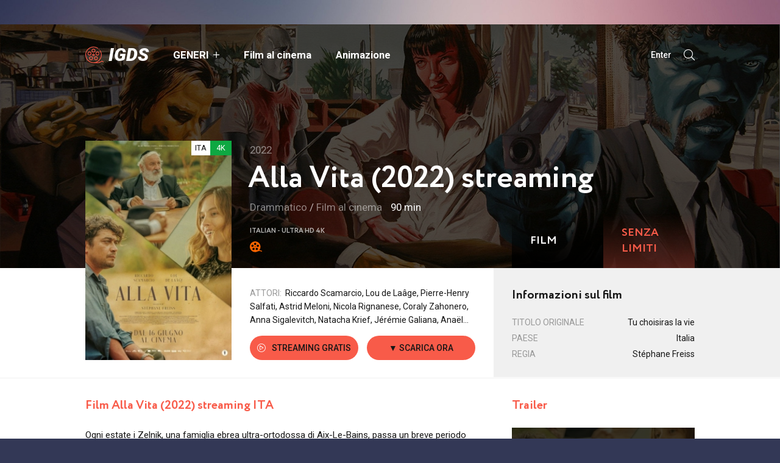

--- FILE ---
content_type: text/html; charset=utf-8
request_url: https://igds.onl/592-alla-vita-2022.html
body_size: 8129
content:
<!DOCTYPE html>
<html lang="it">
<head>
	<meta charset="utf-8">
<title>Alla Vita streaming ITA 2022 in Alta definizione - IGDS</title>
<meta name="description" content="Alla Vita in streaming in AltaDefinizione in italiana o SubITA su IlGenioDelloStreaming. Guarda Alla Vita 2022 streaming ITA in HD 720p, Full HD 1080p, ULTRAHD 4K senza limiti. Film scarica Gratis.">
<meta name="keywords" content="Alla Vita streaming, Alla Vita streaming ITA, Alla Vita 2022 streaming">
<meta name="generator" content="DataLife Engine (http://dle-news.ru)">
<meta property="og:site_name" content="IGDS il nuovo indirizzo del  IlGenioDelloStreaming 2025 - Film streaming ITA">
<meta property="og:type" content="article">
<meta property="og:title" content="Alla Vita (2022)">
<meta property="og:url" content="https://igds.onl/592-alla-vita-2022.html">
<meta property="og:image" content="https://igds.onl/uploads/posts/2022-05/62033.jpg">
<meta property="og:description" content="Ogni estate i Zelnik, una famiglia ebrea ultra-ortodossa di Aix-Le-Bains, passa un breve periodo nel Sud Italia, per raccogliere cedri, frutti che, secondo un'antica leggenda, Dio aveva sparso in questa regione. A ospitare la numerosa famiglia nella sua tenuta è Elio De Angelis, un gallerista che">
<link rel="search" type="application/opensearchdescription+xml" href="https://igds.onl/index.php?do=opensearch" title="IGDS il nuovo indirizzo del  IlGenioDelloStreaming 2025 - Film streaming ITA">
<link rel="canonical" href="https://igds.onl/592-alla-vita-2022.html">
<link rel="alternate" type="application/rss+xml" title="IGDS il nuovo indirizzo del  IlGenioDelloStreaming 2025 - Film streaming ITA" href="https://igds.onl/rss.xml">
    <meta name="msvalidate.01" content="A6AF61F62CD346933F28649C6FC58A58" />
    <meta name="google-site-verification" content="eQDe6K7sCC3f2QoDt6p1EmFA4uUhuoXfUvPk1oOaRZw" />
	<meta name="viewport" content="width=device-width, initial-scale=1.0" />
	<meta name="theme-color" content="#111">
	<link rel="preload" href="/templates/igds/css/common.css" as="style">
	<link rel="preload" href="/templates/igds/css/styles.css" as="style">
	<link rel="preload" href="/templates/igds/css/engine.css" as="style">
	<link rel="preload" href="/templates/igds/css/fontawesome.css" as="style">
    <link rel="preload" href="/templates/igds/webfonts/Circe-Bold.woff" as="font" type="font/woff" crossorigin>
    <link rel="preload" href="/templates/igds/webfonts/fa-light-300.woff2" as="font" type="font/woff2" crossorigin>
	<link rel="shortcut icon" href="/templates/igds/images/favicon.svg" />
	<link href="/templates/igds/css/common.css" type="text/css" rel="stylesheet" />
	<link href="/templates/igds/css/styles.css" type="text/css" rel="stylesheet" />
	<link href="/templates/igds/css/engine.css" type="text/css" rel="stylesheet" /> 
	<link href="/templates/igds/css/fontawesome.css" type="text/css" rel="stylesheet" />
	<link rel="preconnect" href="https://fonts.gstatic.com">
	<link href="https://fonts.googleapis.com/css2?family=Roboto:ital,wght@0,400;0,500;0,700;1,400;1,900&display=swap" rel="stylesheet"> 
</head>

<body>

	<div class="wrapper">

		<div class="wrapper-container wrapper-main  wrapper-full">

			<header class="header">
				<div class="header__in d-flex ai-center">
					<a href="/" class="logo header__logo">IGDS</a>
					<ul class="header__menu d-flex flex-grow-1 js-this-in-mobile-menu">
						<li class="submenu">
							<a href="#">GENERI</a>
							<ul class="header__menu-hidden">
									<li><a href="/animazione/">Animazione</a></li>
							<li><a href="/anime-cartoon/">Anime - Cartoon</a></li>
							<li><a href="/arti-marziali/">Arti-marziali</a></li>
							<li><a href="/avventura/">Avventura</a></li>
							<li><a href="/azione/">Azione</a></li>
							<li><a href="/biografico/">Biografico</a></li>
							<li><a href="/comico/">Comico</a></li>
							<li><a href="/commedia/">Commedia</a></li>
							<li><a href="/documentario/">Documentario</a></li>
							<li><a href="/drammatico/">Drammatico</a></li>
							<li><a href="/erotico/">Erotico</a></li>
							<li><a href="/family/">Family</a></li>
							<li><a href="/fantascienza/">Fantascienza</a></li>
							<li><a href="/fantasy/">Fantasy</a></li>
							<li><a href="/favola/">Favola</a></li>
							<li><a href="/giallo/">Giallo</a></li>
							<li><a href="/guerra/">Guerra</a></li>
							<li><a href="/horror/">Horror</a></li>
							<li><a href="/musicale/"> Musicale</a></li>
							<li><a href="/noir/">Noir</a></li>
							<li><a href="/poliziesco/">Poliziesco</a></li>
                            <li><a href="/religioso/">Religioso</a></li>
							<li><a href="/sentimentale/">Sentimentale</a></li>
							<li><a href="/storico/">Storico</a></li>
							<li><a href="/thriller/">Thriller</a></li>
							<li><a href="/western/">Western</a></li>
							</ul>
						</li>
					<li><a href="/film-al-cinema/">Film al cinema</a></li>
				<li><a href="/animazione/">Animazione</a></li>
					
					</ul>
					<div class="header__btn-login js-show-login">Enter</div>
					
					
					<div class="header__btn-search js-toggle-search"><span class="fal fa-search"></span></div>
					<div class="header__btn-menu d-none js-show-mobile-menu"><span class="fal fa-bars"></span></div>
					<div class="search-wrap d-none">
						<form id="quicksearch" method="post">
							<input type="hidden" name="do" value="search">
							<input type="hidden" name="subaction" value="search">
							<div class="search-wrap__in">
								<input id="story" name="story" placeholder="Ricerca nel sito... " type="text" autocomplete="off">
								<button type="submit"><span class="fal fa-search"></span></button>
							</div>
						</form>
					</div>
				</div>
			</header>

			<!-- END HEADER -->

			<main class="content">
				
				
				
				
				<article class="page ignore-select">

	<div class="page__main">
		<header class="page__header d-flex fd-column">
			<h1>Alla Vita (2022) streaming</h1>
			<div class="page__poster img-fit-cover">
				<img data-src="/uploads/posts/2022-05/thumbs/62033.jpg" src="/templates/igds/images/no-img.png" alt="Alla Vita (2022)">
				<div class="poster-item__label"><span>ITA</span>4K</div>
			</div>
			<div class="page__year order-first"><a href="https://igds.onl/xfsearch/year/2022/">2022</a></div>
			<div class="page__meta">
				<span class="page__meta-item page__meta-item--genres"> <a href="https://igds.onl/drammatico/">Drammatico</a> / <a href="https://igds.onl/film-al-cinema/">Film al cinema</a></span>
				<span class="page__meta-item page__meta-item--duration">90 min</span>
			</div>
		</header>
		<div class="page__cols page__cols--first d-flex">
			<div class="page__col-left flex-grow-1 d-flex fd-column">
				<div class="page__ratings d-flex ai-center">
				<div class="page__rating-item page__rating-item--critics"><span>Italian - ULTRA HD 4K</span> <div></div></div>
				
					<div class="page__rating-stars">
				
					</div>
				</div>
				<div class="page__info-subinfo flex-grow-1">
					<div class="line-clamp">
					<span>ATTORI:</span> <a href="https://igds.onl/xfsearch/actors/Riccardo%20Scamarcio/">Riccardo Scamarcio</a>, <a href="https://igds.onl/xfsearch/actors/Lou%20de%20La%C3%A2ge/">Lou de Laâge</a>, <a href="https://igds.onl/xfsearch/actors/Pierre-Henry%20Salfati/">Pierre-Henry Salfati</a>, <a href="https://igds.onl/xfsearch/actors/Astrid%20Meloni/">Astrid Meloni</a>, <a href="https://igds.onl/xfsearch/actors/Nicola%20Rignanese/">Nicola Rignanese</a>, <a href="https://igds.onl/xfsearch/actors/Coraly%20Zahonero/">Coraly Zahonero</a>, <a href="https://igds.onl/xfsearch/actors/Anna%20Sigalevitch/">Anna Sigalevitch</a>, <a href="https://igds.onl/xfsearch/actors/Natacha%20Krief/">Natacha Krief</a>, <a href="https://igds.onl/xfsearch/actors/J%C3%A9r%C3%A9mie%20Galiana/">Jérémie Galiana</a>, <a href="https://igds.onl/xfsearch/actors/Ana%C3%ABl%20Guez/">Anaël Guez</a>, <a href="https://igds.onl/xfsearch/actors/Max%20Huriguen/">Max Huriguen</a>, <a href="https://igds.onl/xfsearch/actors/Ha%C3%AFm%20Vital%20Salfati/">Haïm Vital Salfati</a>, <a href="https://igds.onl/xfsearch/actors/Liv%20Del%20Estal/">Liv Del Estal</a>, <a href="https://igds.onl/xfsearch/actors/Fiorenza%20Tessari/">Fiorenza Tessari</a>, <a href="https://igds.onl/xfsearch/actors/Luigi%20Diberti/">Luigi Diberti</a>
					</div>
				</div>
				<div class="page__main-btns d-flex jc-space-between icon-at-left">
				
					<div class="page__watch-btn js-scroll-to"><span class="fal fa-play-circle"></span>  <a href="/stream.php"   rel="nofollow"   target="_blank" >STREAMING GRATIS</a></div>
                    <div class="page__watch-btn "><span class=""></span>  <a href="/scarica.php"   rel="nofollow"   target="_blank" >▼ SCARICA ORA</a></div>
				</div>
			</div>
			<div class="page__col-right">
				<div class="page__activity d-flex">
					<div class="page__activity-item page__activity-item--views">
				<div>FILM</div> <span></span>

					</div>
					<div class="page__activity-item page__activity-item--comments">
						<div>SENZA LIMITI</div> <span></span>
					</div>
				</div>
				<div class="page__details">
					<h3 class="page__subtitle">Informazioni sul film</h3>
					<ul class="page__details-list">
                        <li><span>TITOLO ORIGINALE</span> <span>Tu choisiras la vie </span></li>
						<li><span>PAESE</span> <span><a href="https://igds.onl/xfsearch/country/Italia/">Italia</a></span></li>
						<li><span>REGIA</span> <span><a href="https://igds.onl/xfsearch/director/St%C3%A9phane%20Freiss/">Stéphane Freiss</a></span></li>
						
					</ul>
				</div>
			</div>
		</div>
	</div>
	
	<div class="page__cols page__cols--second d-flex">
		<div class="page__col-left flex-grow-1">
			<h2 class="page__subtitle">Film Alla Vita (2022) streaming ITA </h2>
			<div class="page__text full-text clearfix js-hide-text" data-rows="6"><p><span>Ogni estate i Zelnik, una famiglia ebrea ultra-ortodossa di Aix-Le-Bains, passa un breve periodo nel Sud Italia, per raccogliere cedri, frutti che, secondo un'antica leggenda, Dio aveva sparso in questa regione. A ospitare la numerosa famiglia nella sua tenuta è Elio De Angelis, un gallerista che ha iniziato a occuparsi della sua azienda dopo la morte improvvisa del padre, e che proprio per questo è stato lasciato dalla moglie. In questo terreno brullo e arso dal sole avverrà l'incontro tra Elio ed Esther Zelnik, ventenne ormai stanca delle costrizioni imposte dalla sua religione. Bloccata tra l'affetto per i parenti e il desiderio di emanciparsi, Esther sta tentando di abbandonare la dottrina ortodossa. Sarà proprio attraverso il rapporto con Elio che la ragazza riuscirà a capire l'importanza della libertà e intraprendere la sua strada e, allo stesso modo, grazie a lei, Elio riuscirà a trovare la pace che aveva perso da tempo.</span></p></div>
			<div class="page__player tabs-block">
				<div class="page__player-controls d-flex ai-center">
					<div class="tabs-block__select d-flex flex-grow-1">
						<span>STREAMING GRATIS</span> 
						<span>TRAILER</span>
					</div>
					<div class="page__complaint">
					
					</div>
				</div>
				<div class="tabs-block__content d-none video-inside video-responsive">
						<iframe width="901" height="507" data-src="https://www.youtube.com/embed/Ca0TCAe0sJk" title="YouTube video player" frameborder="0" allow="accelerometer; autoplay; clipboard-write; encrypted-media; gyroscope; picture-in-picture" allowfullscreen></iframe>
				</div>
				<div class="tabs-block__content d-none video-inside video-responsive">
					<iframe width="901" height="507" data-src="https://www.youtube.com/embed/Ca0TCAe0sJk" title="YouTube video player" frameborder="0" allow="accelerometer; autoplay; clipboard-write; encrypted-media; gyroscope; picture-in-picture" allowfullscreen></iframe>
				</div>
				
				<div class="page__player-bottom d-flex ai-center">
					<div class="page__share flex-grow-1">
						<div class="ya-share2" data-services="vkontakte,facebook,odnoklassniki,viber,whatsapp,telegram" data-counter="ig"></div>
					</div>
					<div class="page__rating-stars">
					
					</div>
				</div>
				<div class="page__caption">
				In questa pagina puoi guardare un film <b> Alla Vita (2022) in streaming ITA</b> !. 
					Guarda Tu choisiras la vie streaming in alta definizione online in buona qualità, dal tuo telefono Android, iPhone o PC in qualsiasi momento.
				</div>
			</div>
		
		</div>
		<div class="page__col-right">
			<h3 class="page__subtitle">Trailer</h3>
			<div class="page__btn-trailer img-fit-cover js-show-trailer">
				<div class="fal fa-play"></div>
				<img data-src="/uploads/posts/2022-05/thumbs/62033.jpg" src="/templates/igds/images/no-img.png" alt="Alla Vita (2022)">
			</div>
		
			
			<div class="page__side-block">
				<h3 class="page__subtitle">Nuovi film</h3>
				<div class="page__side-block-content d-grid">
					<a class="poster-item grid-item" href="https://igds.onl/673-gli-occhi-del-diavolo-2022.html">
    <div class="poster-item__img img-fit-cover img-responsive img-responsive--portrait">
        <img data-src="/uploads/posts/2022-07/thumbs/61573.jpg" src="/templates/igds/images/no-img.png" alt="Gli occhi del diavolo (2022)" class="owl-lazy">
    </div>
    <div class="poster-item__desc">
        <div class="poster-item__title">Gli occhi del diavolo (2022)</div>
      
    </div>
</a><a class="poster-item grid-item" href="https://igds.onl/669-diabolik-2-ginko-allattacco-2022.html">
    <div class="poster-item__img img-fit-cover img-responsive img-responsive--portrait">
        <img data-src="/uploads/posts/2022-11/thumbs/62014.jpg" src="/templates/igds/images/no-img.png" alt="Diabolik 2 - Ginko all&#039;attacco! (2022)" class="owl-lazy">
    </div>
    <div class="poster-item__desc">
        <div class="poster-item__title">Diabolik 2 - Ginko all&#039;attacco! (2022)</div>
      
    </div>
</a>
				</div>
			</div>
			<div class="page__side-block">
				<h3 class="page__subtitle">Film popolari </h3>
				<div class="page__side-block-content page__side-block-content--counter">
					<a class="ftop-item d-flex ai-center" href="https://igds.onl/608-creed-iii-2022.html">
    <div class="ftop-item__img img-fit-cover">
        <img data-src="/uploads/posts/2022-12/thumbs/59937.jpg" src="/templates/igds/images/no-img.png" alt="Creed III (2023)" class="owl-lazy">
    </div>
    <div class="ftop-item__desc flex-grow-1">
        <div class="ftop-item__title line-clamp poster-item__title">Creed III (2023)</div>
        
    </div>
</a><a class="ftop-item d-flex ai-center" href="https://igds.onl/436-avatar-2-2022.html">
    <div class="ftop-item__img img-fit-cover">
        <img data-src="/uploads/posts/2022-11/thumbs/58179.jpg" src="/templates/igds/images/no-img.png" alt="Avatar 2: La Via dell&#039;Acqua (2022)" class="owl-lazy">
    </div>
    <div class="ftop-item__desc flex-grow-1">
        <div class="ftop-item__title line-clamp poster-item__title">Avatar 2: La Via dell&#039;Acqua (2022)</div>
        
    </div>
</a><a class="ftop-item d-flex ai-center" href="https://igds.onl/674-masquerade-2022.html">
    <div class="ftop-item__img img-fit-cover">
        <img data-src="/uploads/posts/2022-11/thumbs/61898.jpg" src="/templates/igds/images/no-img.png" alt="Masquerade - Ladri d&#039;amore (2022)" class="owl-lazy">
    </div>
    <div class="ftop-item__desc flex-grow-1">
        <div class="ftop-item__title line-clamp poster-item__title">Masquerade - Ladri d&#039;amore (2022)</div>
        
    </div>
</a><a class="ftop-item d-flex ai-center" href="https://igds.onl/433-il-gatto-con-gli-stivali-2-lultimo-desiderio-2022hdita.html">
    <div class="ftop-item__img img-fit-cover">
        <img data-src="/uploads/posts/2022-08/thumbs/59957.jpg" src="/templates/igds/images/no-img.png" alt="Il Gatto con gli Stivali 2: L&#039;ultimo desiderio (2022)" class="owl-lazy">
    </div>
    <div class="ftop-item__desc flex-grow-1">
        <div class="ftop-item__title line-clamp poster-item__title">Il Gatto con gli Stivali 2: L&#039;ultimo desiderio (2022)</div>
        
    </div>
</a><a class="ftop-item d-flex ai-center" href="https://igds.onl/633-strange-world-un-mondo-misterioso-2022.html">
    <div class="ftop-item__img img-fit-cover">
        <img data-src="/uploads/posts/2022-06/thumbs/61660.jpg" src="/templates/igds/images/no-img.png" alt="Strange World - Un Mondo Misterioso (2022)" class="owl-lazy">
    </div>
    <div class="ftop-item__desc flex-grow-1">
        <div class="ftop-item__title line-clamp poster-item__title">Strange World - Un Mondo Misterioso (2022)</div>
        
    </div>
</a>
				</div>
			</div>
			
		</div>
	</div>
	
	

	<div class="sect sect--bg sect--last">
		<h3 class="sect__title sect__header"><span class="fal fa-layer-plus"></span>Guarda anche </h3>
		<div class="sect__content d-grid">
			<a class="poster-item grid-item" href="https://igds.onl/320-america-latina-2021.html">
    <div class="poster-item__img img-fit-cover img-responsive img-responsive--portrait">
        <img data-src="/uploads/posts/2021-12/thumbs/59958.jpg" src="/templates/igds/images/no-img.png" alt="America Latina (2021)">
    </div>
    <div class="poster-item__desc">
        <div class="poster-item__title">America Latina (2021)</div>

    </div>
</a><a class="poster-item grid-item" href="https://igds.onl/128-land-2021.html">
    <div class="poster-item__img img-fit-cover img-responsive img-responsive--portrait">
        <img data-src="/uploads/posts/2021-11/thumbs/1636277720_locandina.jpg" src="/templates/igds/images/no-img.png" alt="Land (2021)">
    </div>
    <div class="poster-item__desc">
        <div class="poster-item__title">Land (2021)</div>

    </div>
</a><a class="poster-item grid-item" href="https://igds.onl/171-lanello-perfetto-2021.html">
    <div class="poster-item__img img-fit-cover img-responsive img-responsive--portrait">
        <img data-src="/uploads/posts/2021-11/thumbs/a1-11.jpg" src="/templates/igds/images/no-img.png" alt="L&#039;anello perfetto (2021)">
    </div>
    <div class="poster-item__desc">
        <div class="poster-item__title">L&#039;anello perfetto (2021)</div>

    </div>
</a><a class="poster-item grid-item" href="https://igds.onl/285-pompei-eros-e-mito-2021.html">
    <div class="poster-item__img img-fit-cover img-responsive img-responsive--portrait">
        <img data-src="/uploads/posts/2021-12/thumbs/61570.jpg" src="/templates/igds/images/no-img.png" alt="Pompei. Eros e Mito (2021)">
    </div>
    <div class="poster-item__desc">
        <div class="poster-item__title">Pompei. Eros e Mito (2021)</div>

    </div>
</a><a class="poster-item grid-item" href="https://igds.onl/72-respect-2021.html">
    <div class="poster-item__img img-fit-cover img-responsive img-responsive--portrait">
        <img data-src="/uploads/posts/2021-11/thumbs/1635944697_locandina.jpg" src="/templates/igds/images/no-img.png" alt="Respect (2021)">
    </div>
    <div class="poster-item__desc">
        <div class="poster-item__title">Respect (2021)</div>

    </div>
</a><a class="poster-item grid-item" href="https://igds.onl/157-ainbo-spirito-dellamazzonia-2021.html">
    <div class="poster-item__img img-fit-cover img-responsive img-responsive--portrait">
        <img data-src="/uploads/posts/2021-11/thumbs/58081.jpg" src="/templates/igds/images/no-img.png" alt="Ainbo - Spirito dell&#039;Amazzonia (2021)">
    </div>
    <div class="poster-item__desc">
        <div class="poster-item__title">Ainbo - Spirito dell&#039;Amazzonia (2021)</div>

    </div>
</a>
		</div>
	</div>

	<div class="d-none" id="page__trailer" title="Trailer">
		<div class="page__trailer video-responsive">
				<iframe width="901" height="507" data-src="https://www.youtube.com/embed/Ca0TCAe0sJk" title="YouTube video player" frameborder="0" allow="accelerometer; autoplay; clipboard-write; encrypted-media; gyroscope; picture-in-picture" allowfullscreen></iframe>
		</div>
	</div>

</article>
<div id="dle-ajax-comments"></div>
<form  method="post" name="dle-comments-form" id="dle-comments-form" ><div class="form add-comments-form ignore-select" id="add-comments-form">

	<div class="form__row form__row--without-label">
		<div class="form__content form__textarea-inside"><script>
	var text_upload = "Upload files and images";
	var dle_quote_title  = "Quote:";
</script>
<div class="wseditor dlecomments-editor"><textarea id="comments" name="comments" style="width:100%;height:260px;"></textarea></div></div>
	</div>
	
	
	<div class="form__row form__row--protect message-info d-none">
		<div class="form__caption">
			<label class="form__label form__label--important" for="sec_code">Введите код с картинки:</label>
		</div>
		<div class="form__content form__content--sec-code">
			<input class="form__input" type="text" name="sec_code" id="sec_code" placeholder="Впишите код с картинки" maxlength="45" required />
			<a onclick="reload(); return false;" title="reload, if the code cannot be seen" href="#"><span id="dle-captcha"><img src="/engine/modules/antibot/antibot.php" alt="reload, if the code cannot be seen" width="160" height="80"></span></a>
		</div>
	</div>
	
	
	<div class="form__row form__row--without-label">
		<div class="form__content d-flex jc-space-between">
			<button class="btn add-comments-form__btn" name="submit" type="submit">Отправить</button>
			
			<input class="form__input add-comments-form__input flex-grow-1" type="text" maxlength="35" name="name" id="name" placeholder="Ваше имя" />
			<input class="form__input add-comments-form__input flex-grow-1" type="text" maxlength="35" name="mail" id="mail" placeholder="Ваш e-mail (необязательно)" />
			
		</div>
	</div>

</div>

		<input type="hidden" name="subaction" value="addcomment">
		<input type="hidden" name="post_id" id="post_id" value="592"><input type="hidden" name="user_hash" value="9d48d87cc762242ca18ab25ae5072790b4929c87"></form>
			</main>

			<footer class="footer">
				<ul class="footer__menu-one d-flex">
					<li><a href="/">IGDS</a></li>
					
				</ul>
				<ul class="footer__menu-two d-flex ai-center">
				
					<li>© 2024 IGDS.ONL</li>
				</ul>
			</footer>

			<!-- END FOOTER -->

		</div>

		<!-- END WRAPPER-MAIN -->

	</div>

	<!-- END WRAPPER -->

	

<div class="login login--not-logged d-none">
	<div class="login__header d-flex jc-space-between ai-center">
		<div class="login__title stretch-free-width ws-nowrap">Enter </div>
		<div class="login__close"><span class="fal fa-times"></span></div>
	</div>
	<form method="post">
	<div class="login__content">
		<div class="login__row">
			<div class="login__caption">login:</div>
			<div class="login__input"><input type="text" name="login_name" id="login_name" placeholder="login"/></div>
			<span class="fal fa-user"></span>
		</div>
		<div class="login__row">

			<div class="login__input"><input type="password" name="login_password" id="login_password" placeholder="password" /></div>
			<span class="fal fa-lock"></span>
		</div>
		<label class="login__row checkbox" for="login_not_save">
		
		</label>
		<div class="login__row">
			<button onclick="submit();" type="submit" title="Enter">Enter</button>
			<input name="login" type="hidden" id="login" value="submit" />
		</div>
	</div>
	<div class="login__social">
	
		<div class="login__social-btns">
		
		</div>
	</div>
	</form>
</div>

	
<script src="/engine/classes/js/jquery3.js?v=e4a76"></script>
<script src="/engine/classes/js/jqueryui3.js?v=e4a76" defer></script>
<script src="/engine/classes/js/dle_js.js?v=e4a76" defer></script>
<script src="/engine/classes/js/lazyload.js?v=e4a76" defer></script>
<script src="/engine/editor/jscripts/tiny_mce/tinymce.min.js?v=e4a76" defer></script>
	<script src="/templates/igds/js/libs.js"></script>
	<script>
<!--
var dle_root       = '/';
var dle_admin      = '';
var dle_login_hash = '9d48d87cc762242ca18ab25ae5072790b4929c87';
var dle_group      = 5;
var dle_skin       = 'igds';
var dle_wysiwyg    = '2';
var quick_wysiwyg  = '2';
var dle_min_search = '4';
var dle_act_lang   = ["Yes", "No", "Enter", "Cancel", "Save", "Delete", "Loading. Please, wait..."];
var menu_short     = 'Quick edit';
var menu_full      = 'Full edit';
var menu_profile   = 'View profile';
var menu_send      = 'Send message';
var menu_uedit     = 'Admin Center';
var dle_info       = 'Information';
var dle_confirm    = 'Confirm';
var dle_prompt     = 'Enter the information';
var dle_req_field  = ["Fill the name field", "Fill the message field", "Fill the field with the subject of the message"];
var dle_del_agree  = 'Are you sure you want to delete it? This action cannot be undone';
var dle_spam_agree = 'Are you sure you want to mark the user as a spammer? This will remove all his comments';
var dle_c_title    = 'Send a complaint';
var dle_complaint  = 'Enter the text of your complaint to the Administration:';
var dle_mail       = 'Your e-mail:';
var dle_big_text   = 'Highlighted section of text is too large.';
var dle_orfo_title = 'Enter a comment to the detected error on the page for Administration ';
var dle_p_send     = 'Send';
var dle_p_send_ok  = 'Notification has been sent successfully ';
var dle_save_ok    = 'Changes are saved successfully. Refresh the page?';
var dle_reply_title= 'Reply to the comment';
var dle_tree_comm  = '0';
var dle_del_news   = 'Delete article';
var dle_sub_agree  = 'Do you really want to subscribe to this article’s comments?';
var dle_captcha_type  = '0';
var dle_share_interesting  = ["Share a link to the selected text", "Twitter", "Facebook", "Вконтакте", "Direct Link:", "Right-click and select «Copy Link»"];
var DLEPlayerLang     = {prev: 'Previous',next: 'Next',play: 'Play',pause: 'Pause',mute: 'Mute', unmute: 'Unmute', settings: 'Settings', enterFullscreen: 'Enable full screen mode', exitFullscreen: 'Disable full screen mode', speed: 'Speed', normal: 'Normal', quality: 'Quality', pip: 'PiP mode'};
var allow_dle_delete_news   = false;
var dle_search_delay   = false;
var dle_search_value   = '';
jQuery(function($){

	
	
	tinyMCE.baseURL = dle_root + 'engine/editor/jscripts/tiny_mce';
	tinyMCE.suffix = '.min';

	tinymce.init({
		selector: 'textarea#comments',
		language : "en",
		element_format : 'html',
		width : "100%",
		height : 260,
		
		plugins: ["link image lists paste quickbars dlebutton noneditable"],
		
		draggable_modal: true,
		toolbar_mode: 'floating',
		contextmenu: false,
		relative_urls : false,
		convert_urls : false,
		remove_script_host : false,
		browser_spellcheck: true,
		extended_valid_elements : "div[align|style|class|contenteditable],b/strong,i/em,u,s,p[align|style|class|contenteditable]",
		quickbars_insert_toolbar: '',
		quickbars_selection_toolbar: 'bold italic underline | dlequote dlespoiler dlehide',
		
	    formats: {
	      bold: {inline: 'b'},
	      italic: {inline: 'i'},
	      underline: {inline: 'u', exact : true},
	      strikethrough: {inline: 's', exact : true}
	    },
		
		paste_as_text: true,
		elementpath: false,
		branding: false,
		
		dle_root : dle_root,
		dle_upload_area : "comments",
		dle_upload_user : "",
		dle_upload_news : "0",
		
		menubar: false,
		noneditable_editable_class: 'contenteditable',
		noneditable_noneditable_class: 'noncontenteditable',
		image_dimensions: false,
		
		
		toolbar: "bold italic underline | alignleft aligncenter alignright | bullist numlist | dleemo link dleleech  | dlequote dlespoiler dlehide",
		content_css : dle_root + "engine/editor/css/content.css"

	});
$('#dle-comments-form').submit(function() {
	doAddComments();
	return false;
});
FastSearch();
});
//-->
</script>
	<script async src="https://yastatic.net/share2/share.js"></script>
	

    <!-- Yandex.Metrika counter -->
<script type="text/javascript" >
   (function(m,e,t,r,i,k,a){m[i]=m[i]||function(){(m[i].a=m[i].a||[]).push(arguments)};
   m[i].l=1*new Date();k=e.createElement(t),a=e.getElementsByTagName(t)[0],k.async=1,k.src=r,a.parentNode.insertBefore(k,a)})
   (window, document, "script", "https://mc.yandex.ru/metrika/tag.js", "ym");

   ym(86243589, "init", {
        clickmap:true,
        trackLinks:true,
        accurateTrackBounce:true
   });
</script>
<noscript><div><img src="https://mc.yandex.ru/watch/86243589" style="position:absolute; left:-9999px;" alt="" /></div></noscript>
<!-- /Yandex.Metrika counter -->
<script defer src="https://static.cloudflareinsights.com/beacon.min.js/vcd15cbe7772f49c399c6a5babf22c1241717689176015" integrity="sha512-ZpsOmlRQV6y907TI0dKBHq9Md29nnaEIPlkf84rnaERnq6zvWvPUqr2ft8M1aS28oN72PdrCzSjY4U6VaAw1EQ==" data-cf-beacon='{"version":"2024.11.0","token":"5c1dde7fc2d2404bb1bb0a7e3335855a","r":1,"server_timing":{"name":{"cfCacheStatus":true,"cfEdge":true,"cfExtPri":true,"cfL4":true,"cfOrigin":true,"cfSpeedBrain":true},"location_startswith":null}}' crossorigin="anonymous"></script>
</body>
</html>

<!-- DataLife Engine Copyright SoftNews Media Group (http://dle-news.ru) -->


--- FILE ---
content_type: text/css
request_url: https://igds.onl/templates/igds/css/styles.css
body_size: 9081
content:

/* BASIC LAYOUT
----------------------------------------------- */
.wrapper {min-width: 320px; position: relative; padding-top: var(--brand-padding); padding-bottom: 40px;}
.wrapper-container {max-width: var(--maximum-width); margin: 0 auto; position: relative; z-index: 20;}
.wrapper-main {background-color: var(--bg);}
.header {padding: 0 var(--main-indent); color: var(--tt-contrast); 
	background: var(--bg-3) url(../images/bg-1.jpg) center center / cover no-repeat; position: relative;}
.header__in {padding: 20px 0; position: relative; z-index: 10;}
.content {padding: 60px var(--main-indent); min-height: 100vh;}
.footer {padding: 50px var(--main-indent); color: var(--tt-sub); border-top: 1px solid var(--bg-2);}
	
#scrolltop {position: fixed; width: 60px; height: 60px; line-height: 60px; right: 10px; bottom: 10px;
	z-index: 990; display: none; background-color: var(--bg); color: var(--tt-sub); 
	cursor: pointer; font-size: 24px; border-radius: 50%; text-align: center; box-shadow: 0 5px 10px rgba(0,0,0,0.1);}


/* HEADER, NAV
----------------------------------------------- */
.logo {padding-left: 38px; display: inline-block; font-weight: 900; font-style: italic; font-size: 30px;
	background: url(../images/logo.svg) 0 center / 30px no-repeat; 
	color: var(--tt-contrast) !important; text-transform: uppercase; height: 40px; line-height: 40px;}
.header__menu > li {margin-left: 40px; position: relative;}
.header__menu > li > a {height: 60px; color: var(--tt-contrast);
	font-size: 1.2em; font-weight: 700; display: flex; align-items: center;}
.header__menu-hidden {background-color: var(--bg); box-shadow: 0 20px 20px rgba(0,0,0,0.1); 
	position: absolute; left: -20px; top: 100%; padding: 30px; z-index: 50; width: 620px; 
	visibility: hidden; opacity: 0; transform: translateY(30px); column-width: 160px; column-gap: 20px;}
.header__menu-hidden::before {content: ''; border: 8px solid transparent; border-bottom-color: var(--bg-color-second); 
	position: absolute; bottom: 100%; left: 16px;}
.header__menu-hidden a {display: block; padding: 10px;}
.header__menu-hidden a:hover {background-color: var(--bg-2); color: var(--tt);}
.header__menu > li:hover > a, .header__btn-search:hover, .header__btn-search.is-active, 
.header__btn-login:hover, a.sect__link:hover, .footer a:hover {color: var(--accent);}
.header__menu > li:hover .header__menu-hidden {visibility: visible; opacity: 1; transform: translateY(0px);}
.submenu > a:after {content:"\f067"; font-weight: 300; font-family:'Font Awesome 5 Pro'; margin-left:7px; 
	transition: all .2s; display: inline-block; font-size: 0.8em;}
li.submenu:hover > a:after {transform: rotate(-180deg) !important}
.header__btn-search {font-size: 18px; cursor: pointer; width: 18px; text-align: center; margin-left: 20px;}
.header__btn-login {cursor: pointer; font-weight: 500;}
.header__btn-register, .sect-desc__btn-register {display: flex; justify-content: center; align-items: center; 
	border: 1px solid var(--accent); color: var(--accent); font-weight: 500; 
	padding: 0 20px; margin-left: 20px; height: 40px; border-radius: 20px;}
.search-wrap {position:relative; width: 100%; margin-top: 20px;}
.search-wrap__in input, .search-wrap__in input:focus {padding: 0 30px 0 76px; border-radius: 30px; 
	background: #ebe9ea; box-shadow: none; color: #000; height: 60px; line-height: 60px; font-style: italic;}
.search-wrap__in input:not(:focus)::placeholder {color: #000; opacity: 0.5; font-size: 15px;} 
.search-wrap__in button {position:absolute; left: 0; top: 10px; width: 76px; padding: 0; 
	background: none; color: var(--tt); font-size: 24px;}
.hero {padding: 70px 0 140px 0; line-height: 1.5; position: relative; z-index: 5; text-align: center;}
.hero__title {font-size: 50px; font-weight: 700;}
.hero p {opacity: 0.7; margin-top: 5px; font-size: 1.4em;}
.hero__search {max-width: 460px; margin-left: auto; margin-right: auto; margin-top: 60px;}


/* SECTION
----------------------------------------------- */
.sect + .sect {margin-top: 60px;}
.sect--last {margin-bottom: -60px;}
.sect--bg {margin-left: var(--main-indent-negative); margin-right: var(--main-indent-negative); 
	padding: 60px var(--main-indent); background: var(--bg-2);}
.sect__header {margin-bottom: 20px;}
.sect__title {font-size: 25px; font-weight: 700; line-height: 1.1;}
.sect__title .fal {color: var(--accent); margin-right: 10px;}
.sect__subtitle {font-size: 22px; font-weight: 700;}
.sect__link {margin-left: 20px; color: var(--tt-sub); font-weight: 500; font-size: 1.1em;}
.sect-desc {margin-left: var(--main-indent-negative); margin-right: var(--main-indent-negative); 
	padding: 100px var(--main-indent); color: var(--tt-contrast); margin-top: 0 !important; 
	background: var(--bg-3) url(../images/bg-2.jpg) center center / cover no-repeat; position: relative;}
.sect-desc::before, .header::before, .page__btn-trailer::after {content: ''; position: absolute; 
	left: 0; top: 0; right: 0; bottom: 0; background: var(--bg-3); opacity: 0.7;}
.sect-desc__col {width: calc((100% - 60px)/2); position: relative; z-index: 1;}
.sect-desc h1, .sect-desc h2, .sect-desc h3 {font-size: 30px; margin-bottom: 13px;}
.sect-desc p, .sect-desc ul {opacity: 0.7; line-height: 1.5; margin-bottom: 19px; font-size: 1.2em; font-weight: 400;}
.sect-desc ul  {opacity: 1; margin-left: 20px; line-height: 1.7;}
.sect-desc ul li {position: relative; padding-left: 25px;}
.sect-desc ul li::before {content:"\f00c"; font-weight: 300; font-family:'Font Awesome 5 Pro'; 
	color: var(--accent); position: absolute; left: 0; top: 0;}
.sect-desc__btn-login {font-weight: 500; font-size: 1.1em;}
.sect-desc p a, .sect-desc__btn-login a {color: var(--accent);}
.sect-desc__in {position: relative; z-index: 1;}
.sect-desc--category {margin-top: 60px !important;}
.speedbar {font-size: 10px; color: var(--tt-sub); margin-bottom: 20px; text-transform: uppercase;}
.speedbar a:after {color: var(--tt); display: inline; content: '/'; margin: 0 5px;}
.speedbar a:hover {text-decoration: underline;}
.sect--top {margin-top: -60px; padding-top: 20px; padding-bottom: 20px;}
.sect--top .d-grid {grid-template-columns: repeat(auto-fill,minmax(100px,1fr)); grid-gap: 10px 10px;}
.sect--top .d-grid .poster-item__title {font-size: 1em;}


/* POSTER ITEM
----------------------------------------------- */
.poster-item {display: block; position: relative;}
.poster-item__desc {position: absolute; left: 0; top: 0; right: 0; bottom: 0; z-index: 10; 
	text-align: center; color: var(--tt-contrast); padding: 20px; line-height: 1.4; opacity: 0;}
.poster-item__title {font-weight: 700; font-size: 1.3em; margin-top: 10px; word-wrap: break-word;}
.poster-item::before {content: ''; background: var(--accent); opacity: 0; 
	position: absolute; left: 0; top: 0; right: 0; bottom: 0; z-index: 5;}
@media screen and (min-width: 760px) {
	.poster-item:hover::before {opacity: 0.8;}
	.poster-item:hover .poster-item__desc {opacity: 1;}
}
.poster-item--big {grid-row: span 2; grid-column: span 2; min-height: 180px;}
.poster-item--big .poster-item__img {height: 100%; padding: 0;}
.poster-item--big .poster-item__title {font-size: 2.6em;}


/* FOOTER, PAGINATION
----------------------------------------------- */
.footer__menu-one li {font-weight: 700; font-size: 1.2em; margin-right: 30px; margin-bottom: 20px;}
.footer__menu-two li a {color: var(--tt-sub); margin-right: 30px;}
.footer__menu-one li:last-child, .footer__menu-two li:last-child {margin-right: 0;}

.pagination {text-align: center; padding-top: 0px;}
.pagination__btn-loader a, .pagination__btn-loader span {display: inline-flex; justify-content: center; align-items: center; 
	height: 60px; padding: 0 50px; border: 1px solid var(--accent); color: var(--accent); 
	border-radius: 30px; font-weight: 500; font-size: 1.1em;}
.pagination__btn-loader::before, .pagination__btn-loader::after {content: ''; flex: 1 1 0; min-width: 20px;
	height: 1px; background-color: #ccc; margin-right: 40px;}
.pagination__btn-loader::after {margin: 0; margin-left: 40px;}
.pagination__pages:not(.pagination__pages--full) {padding-top: 10px; margin-bottom: -20px;}
.pagination__pages a, .pagination__pages span {display: inline-block; margin: 10px 5px 0 5px; line-height: 40px; 
	padding: 0 10px; min-width: 40px;  font-size: 18px; border: 1px solid var(--bg-2);}
.pagination__pages span:not(.nav_ext), .pagination__pages a:hover, .pagination__btn-loader a:hover, 
.header__btn-register:hover, .sect-desc__btn-register {background: var(--accent); color: var(--tt-contrast); border-color: var(--accent);}
.pagination__pages--full a, .pagination__pages--full span {line-height: 30px; min-width: 30px; font-size: 14px;}


/* INNER PAGE
----------------------------------------------- */
.page__cols--second {margin-bottom: 60px;}
.page__col-right {width: 300px; margin-left: 60px;}
.page__main {position: relative; padding-left: 270px; margin-bottom: 30px;}
.page__main::after {content: ''; background-color: var(--bg-2); height: 1px; position: absolute; 
	bottom: 0; left: var(--main-indent-negative); right: var(--main-indent-negative);}
.page__poster {width: 240px; height: 360px; position: absolute; left: 0; bottom: 30px;}
.page__header h1 {font-size: 50px; font-weight: 700; margin-left: -3px;}
.page__header h1 a {font-size: 16px; margin-left: 10px;}
.page__year {color: var(--tt-sub); font-size: 1.2em;}
.page__meta {font-size: 1.2em;}
.page__meta-item--genres {color: var(--tt-sub); margin-right: 10px;}
.page__ratings, .page__activity {height: 90px;}
.page__rating-item {font-weight: 700; margin-right: 20px;}
.page__rating-item > span {font-size: 11px; text-transform: uppercase; color: var(--tt-sub);}
.page__rating-item div {font-size: 18px; padding-left: 25px; height: 30px; line-height: 30px; margin-top: 5px;}
.page__rating-item--critics div {background: url(../images/kp.svg) 0 2px / 20px no-repeat;}
.page__rating-item--audience div {background: url(../images/popcorn.svg) 0 0 / 20px no-repeat; opacity: 0;}
.page__rating-stars-count {color: var(--tt-sub); text-align: right; padding: 5px 6px 0 0;}
.page__info-subinfo {margin: 30px 0 15px 0; line-height: 22px;}
.page__info-subinfo .line-clamp {height: 66px;}
.page__info-subinfo span {color: var(--tt-sub); margin-right: 3px;}
.page__fav a, .page__watch-btn {display: flex; align-items: center; justify-content: center; height: 40px; 
	cursor: pointer; border-radius: 20px; font-weight: 500; white-space: nowrap;}
.page__fav, .page__watch-btn {width: 48%; margin-bottom: 30px;}
.page__watch-btn {background-color: var(--accent); color: var(--tt-contrast);}
.page__fav a {border: 1px solid #666;}
.page__fav a:hover, .page__watch-btn:hover, .page__btn-comments:hover {background-color: var(--bg-3); color: var(--tt-contrast);}

.page__activity-item {height: 100%; position: relative; margin-right: 20px; 
	display: flex; flex-direction: column; justify-content: center;}
.page__activity-item div {font-size: 18px;}
.page__activity-item--comments div {color: var(--accent);}
.page__subtitle {margin-bottom: 22px; font-size: 20px; color: var(--accent);}
.page__details .page__subtitle {color: var(--tt);}
.page__details {padding: 30px; margin-left: -30px; background-color: var(--bg-2);
	margin-right: var(--main-indent-negative); padding-right: var(--main-indent);}
.page__details-list li > span:first-child {color: var(--tt-sub);}
.page__details-list li {display: flex;}
.page__details-list li + li {margin-top: 10px;}
.page__details-list li > span:last-child {text-align: right; flex: 1 1 0; max-width: 100%; min-width: 50px; 
	display: inline-block; margin-left: 20px; white-space: nowrap; overflow: hidden; text-overflow: ellipsis;}
.page__btn-trailer {cursor: pointer; height: 160px; margin-bottom: 2px;}
.page__btn-trailer .fal {position: absolute; z-index: 5; left: 50%; top: 50%; transform: translate(-50%,-50%); 
	display: flex; align-items: center; justify-content: center; border: 1px solid var(--bg-2); 
	border-radius: 50%; width: 80px; height: 80px; font-size: 24px; color: var(--tt-contrast); padding-left: 3px;}
.page__btn-trailer:hover .fal {background-color: var(--accent); border-color: var(--accent);}
.page__screenshots, .page__screenshots .xfieldimagegallery {grid-gap: 2px 2px;}
.page__screenshots a, .page__screenshots img, .page__screenshots li {height: 90px; display: block !important; 
	margin: 0 !important; max-width: 100% !important; width: 100%;}
.page__screenshots img {width: 100%; object-fit: cover;}

.page__player-controls {margin-top: 30px;}
.page__complaint a {color: var(--tt-sub); border-bottom: 1px dotted var(--tt-sub);}
.tabs-block__select span {cursor: pointer; display: inline-block;}
.tabs-block__select span {height: 40px; line-height: 40px; padding: 0 20px; 
	margin-right: 10px; background-color: var(--bg-2); color: var(--tt-sub);}
.tabs-block__select span.is-active, .tabs-block__select span:hover {background: var(--accent); color: var(--tt-contrast);}


/* TEXT BLOCK, TYPOGRAPHY, VIDEO BLOCK
----------------------------------------------- */
.full-text {line-height: 1.7; font-size: 15px; word-wrap: break-word;}
.full-text a {text-decoration: underline; color: #5278b1;}
.full-text img:not(.emoji), .full-text p, .full-text h1, .full-text h2, .full-text h3, .full-text h4, .full-text h5, 
.full-text > ul, .full-text > ol, .full-text table, .page__title {margin-bottom: 20px;}
.full-text > img[style*="left"], .full-text > .highslide img[style*="left"] {margin:0 10px 10px 0;}
.full-text > img[style*="right"], .full-text > .highslide img[style*="right"] {margin:0 0 10px 10px;}
.full-text > ul li, .full-text > ol li {padding-left: 60px; position: relative;}
.full-text > ul li:before {content: ''; width: 8px; height: 8px; border-radius: 50%; 
	border: 3px solid #fac40c; position: absolute; top: 4px; left: 34px;}
.full-text > ol {counter-reset: num;}
.full-text > ol li:before {content: counter(num); counter-increment: num; background-color: #fac40c; color: #000; 
	position: absolute; top: -2px; left: 17px; width: 24px; height: 30px; font-size: 14px; font-weight: 700;
	display: flex; justify-content: flex-end; align-items: center; padding-right: 6px; box-sizing: border-box;}
.full-text > ol li:after {content: ''; border: 10px solid transparent; border-left-color: #fac40c; 
	position: absolute; left: 41px; top: -2px; transform: scale(0.66,1.5); transform-origin: 0 0;}
.full-text > ul li + li, .full-text > ol li + li {margin-top: 10px;}
.full-text table, .video-inside > * {width:100%;}
.full-text table tr td {padding:10px; border:2px solid #fff;}
.full-text table tr:nth-child(2n+1) {background-color:#f2f6f9;} 
.full-text table tr:nth-child(1) {background-color:#cee0ed;}
.full-text table img:not(.emoji) {margin:0; max-width:350px}
.full-text > *:last-child {margin-bottom: 0;}
.video-responsive {padding-top: 60%; position: relative;}
.video-responsive > iframe, .video-responsive > video {position: absolute; left: 0; top: 0; width: 100%; height: 100%;}
.full-text h1, .full-text h2, .full-text h3, .full-text h4, .full-text h5 {font-size: 22px;}


/* COMMENTS
----------------------------------------------- */
.show-comms {text-align: center;}
.show-comms > a {height: 30px; line-height: 28px; border-radius: 15px; padding: 0 15px; 
	font-size: 13px; display: inline-block; border: 1px solid #666;}
.page__comments-header {position: relative; padding-right: 50px;}
.page__btn-comments {cursor: pointer; position: absolute; right: 0; top: 50%; margin-top: -20px; 
	width: 40px; height: 40px; border-radius: 50%; border: 1px solid #666; font-size: 18px;}
.page__comments-title {font-size: 20px; margin-bottom: 20px; margin-top: 20px;}
.page__comments-info {font-size: 13px; margin-bottom: 15px; margin-top: -20px; 
	color: var(--tt-sub); line-height: 1.5;}
.page__comments-info .fal {color: #eb4d4b; margin-right: 6px;}
.page__comments-list22 {padding: 20px; padding-bottom: 0; border: 5px solid #e1ebf3;}
.page__comments-list--not-comments {padding: 0; border: 0;}
.add-comments-form.form {padding: 0; background: none; margin-bottom: 40px; display: none;}
.add-comments-form .form__input, .add-comments-form__input, .add-comments-form .form__textarea-inside textarea, 
.mass_comments_action select {box-shadow: inset 0 0 0 1px #e3e3e3; border-radius: 0;}
.add-comments-form__input {margin-left: 20px;}
.add-comments-form .d-none, .comments_subscribe + br {display: none;}
.mass_comments_action {display: flex; align-items: center; max-width: 800px; white-space: nowrap; margin-bottom: 20px;}
.mass_comments_action select {flex: 1 1 0; margin: 0 -8px 0 20px;}
.mass_comments_action .bbcodes {border-radius: 0; padding: 0 10px;}

.comment-item__title {font-weight: 700; font-size: 18px; margin-bottom: 20px;}
.comment-item {margin-bottom: 20px; padding-bottom: 15px; border-bottom: 1px solid #e3e3e3;}
.comment-item__img {width: 40px; height: 40px; border-radius: 50%; margin-right: 10px;}
.comment-item__letter {width: 100%; height: 100%; text-transform: uppercase; font-weight: 700; 
	position: absolute; left: 0; top: 0; z-index: 5; color: #fff; font-size: 18px;}
.comment-item__author {font-weight: 500; font-size: 14px;}
.comment-item__date {color: var(--tt-sub); margin-top: 4px; font-size: 13px;}
.comment-item__main {margin: 8px 0 6px 0;}
.comment-item__rating {white-space: nowrap; font-size: 13px;}
.comment-item__rating a {margin-left: 6px;}
.comment-item__rating a > span:first-child {color: #0ea842; text-decoration: underline; font-weight: 400; margin-right: 2px;}
.comment-item__rating a:last-child > span:first-child {color: #eb4d4b;}
.comment-item__reply a {font-size: 13px; margin-right: 20px; color: var(--tt-sub);}
.comment-item__reply a .fal {margin-left: 5px;}
.comment-item__reply + .comment-item__reply a .fal {margin-left: 0; margin-right: 5px;}
.comment-item__controls {text-align: right; font-size: 13px; margin-right: -15px;}
.comment-item__controls li {display: inline-block; vertical-align: middle; margin: 0 0 0 10px; height: 16px; line-height: 16px;}
.comment-item__controls a:not(:hover) {color: var(--tt-sub);}
.comment-item__footer a:hover {text-decoration: underline;}
.comment-item__rating a:hover > span:first-child {text-decoration: none;}
.comment-item__controls .checkbox {transform: scale(0.8,0.8); margin-left: 5px;}


/* LOGIN
----------------------------------------------- */
.login {position: fixed; z-index: 999; left: 50%; top: 50%; transform: translate(-50%,-50%); overflow: hidden;
	background-color: var(--ui-bg); border-radius: 4px; width: 400px; 
	box-shadow: 0 0 0 10px rgba(255,255,255,0.2), 0 15px 45px rgba(0,0,0,1);}
.login__header {padding: 20px 40px; background-color: var(--ui-bg-darker);}
.login__title {font-size: 18px; font-weight: 500; padding: 1px 0; text-transform: capitalize;}
.login__close {cursor: pointer; font-size: 24px; opacity: 0.6; margin-left: 20px;}
.login__title a {border-bottom: 1px dotted var(--tt-sub); margin-left: 10px; font-weight: 400; color: var(--tt-sub);}
.login__content {padding: 20px 40px;}
.login__row {margin-bottom: 20px; position: relative; display: block; font-size: 14px; color: var(--tt-sub);}
.login__caption {font-size: 14px; color: var(--tt); margin-bottom: 10px;}
.login__caption a {text-decoration: underline; margin-left: 6px; color: var(--accent);}
.login__input input {padding-left: 40px;}
.login__row .fal {opacity: 0.5; position: absolute; left: 0; bottom: 0; line-height: 40px; width: 40px; text-align: center;}
.login__row button {width: 100%;}
.login__social {background-color: var(--ui-bg-darker); padding: 20px 40px; text-align: center;}
.login__social-caption {font-size: 11px; text-transform: uppercase; margin-bottom: 10px;}
.login__social-btns a {display:inline-block; margin: 0 3px; vertical-align:top;}
.login__social-btns img {display:block; width:30px; height: 30px; border-radius: 50%;}
.login__avatar {width: 40px; height: 40px; border-radius: 50%; margin-right: 10px;}
.login__menu {padding-left: 35px; padding-right: 35px; margin-bottom: -10px;}
.login__menu li {flex: 1 1 0; min-width: auto; max-width: 100%; margin: 0 5px 10px 5px;}
.login__menu a {display: block; border-radius: 6px; padding: 10px; text-align: center; white-space: nowrap;
	background-color: var(--ui-bg-darker); box-shadow: inset 0 0 10px rgba(0,0,0,0.1); font-size: 13px;}
.login__menu .fal {display: block; height: 30px; font-size: 24px; opacity: 0.3;}


/* ADAPTIVE, MOBILE MENU
----------------------------------------------- */
.overlay {position: fixed; z-index: 998; left: 0; top: 0; width: 100%; height: 100%; 
	opacity: 0.6; background-color: #000; cursor: pointer; display: none;}
.mobile-menu {width: 280px; height: 100%; overflow-x: hidden; overflow-y: auto;
	padding: 10px 20px; z-index: 999; position: fixed; left: -320px; top: 0; transition: left .4s; 
	background-color: var(--bg-3); color: var(--tt-contrast);}
.mobile-menu.is-active {left: 0;}
.mobile-menu-close {cursor: pointer; display: block; left: 280px; top: -40px; position: fixed; z-index: 999;
	width: 40px; height: 40px; line-height: 40px; text-align: center; font-size: 18px; opacity: 0;
	background-color: #e84e36; color: #fff; transition: top .4s, opacity .4s;}
.mobile-menu-close.is-active {top: 0px; opacity: 1;}
body.mobile-menu-is-opened {overflow: hidden; width: 100%; height: 100%;}
.mobile-menu .header__menu {margin: 0; padding: 0; display: block;}
.mobile-menu .header__menu > li {width: 100%; margin: 0; padding: 0;}
.mobile-menu .header__menu > li > a {height: 40px;}
.mobile-menu .header__menu-hidden {width: 100%; height: auto; display: block; position: relative; left: 0; top: 0;
	width: calc(100% + 40px); margin: 15px -20px; opacity: 1; visibility: visible; transform: none;}
.mobile-menu .header__menu-hidden {padding: 10px; column-width: 100px; column-gap: 0px;}

@media screen and (min-width: 760px) {
	.wrapper-full .header {height: 400px;}
	.page__main {margin-top: -264px;}
	.page__header, .page__year, .page__rating-item, .page__rating-item > span, .page__activity, 
	.page__meta-item--genres, .page__rating-stars-count, .page__header a {color: var(--tt-contrast);}
	.page__year, .page__meta-item--genres, .page__rating-item > span, .page__rating-stars-count, .page__header a {opacity: 0.7;}
	.page__activity-item {margin: 0; width: 50%; padding: 0 30px;}
	.page__activity-item::before {content: ''; position: absolute; left: 0; top: 0; right: 0; bottom: 0;  
		background: linear-gradient(to top, #000 0%, transparent 100%);}
	.page__activity-item--comments::before {background: linear-gradient(to top, #f85b49 0%, transparent 100%); opacity: 0.3;}
	.page__activity-item > * {position: relative; z-index: 5;}
	.page__header h1 {white-space: nowrap; overflow: hidden; text-overflow: ellipsis;}
}

@media screen and (max-width: 1220px) {
	body {background-image: none;}
	.wrapper {padding: 0;}
	.wrapper-container {max-width:1000px;}
	.header, .content, .footer {padding-left: 20px; padding-right: 20px;}
	.header__menu {display: none;}
	.header__logo {flex: 1 1 0; margin-right: 20px; max-width: 100%; min-width: 50px;}
	.header__btn-menu {cursor: pointer; font-size: 30px; margin-left: 20px; color: var(--tt-contrast);
		height: 40px; display: flex; align-items: center; justify-content: center;}
	.hero {padding: 30px 0  60px 0;}
	.sect-desc__col {width: 100%;}
	.sect-desc {padding-top: 30px; padding-bottom: 30px;}
	.sect--bg, .sect-desc {padding-left: 20px; padding-right: 20px; margin-left: -20px; margin-right: -20px;}
	.sect--top .d-grid {display: block; white-space: nowrap; overflow-y: hidden; overflow-x: auto;}
	.sect--top .d-grid .poster-item {width: 105px; margin-right: 10px; display: inline-block; white-space: normal;}

	.page__main {padding-left: 260px;}
	.page__main::after {left: -20px; right: -20px;}
	.page__details {margin-right: -20px; padding-right: 20px;}
}

@media screen and (max-width: 950px) {
	.wrapper-container {max-width:768px;}
	.hero__title {font-size: 30px; line-height: 1.2;}
	.hero p {font-size: 1.2em; margin-top: 10px;}
	.search-wrap {margin-top: 30px;}
	#scrolltop {width: 40px; height: 40px; line-height: 40px; font-size: 18px;}
	.footer__menu-one, .footer__menu-two {justify-content: center;}
	.footer__menu-one li, .footer__menu-two li {flex: 1 1 0; min-width: auto;
		white-space: nowrap; margin: 0 5px 10px 5px !important; text-align: center;}
	.footer__menu-two li a {margin-right: 0;}
	.footer__menu-one {padding-bottom: 20px; font-size: 0.9em;}
	.footer {padding-top: 30px; padding-bottom: 20px;}
	.sect-desc h1, .sect-desc h2, .sect-desc h3 {font-size: 20px;}
	
	.page__cols--first .page__col-right {display: none;}
	.page__cols--second .page__col-right {width: 100%; margin: 0; margin-top: 20px;}
}

@media screen and (max-width: 760px) {
	.wrapper-container {max-width:640px;}
	.pagination__btn-loader::before {margin-right: 20px;}
	.pagination__btn-loader::after {margin-left: 20px;}
	.pagination__btn-loader a, .pagination__btn-loader span {padding: 0 30px;}
	.header__btn-register {display: none;}
	.header, .sect-desc {background-image: none;}

	.wrapper-full .header {min-height: 350px;}
	.page__main {margin-top: -270px;}
	.wrapper-full .header .search-wrap {margin-top: 10px;}
	.page__header h1 {font-size: 30px; text-align: center; color: var(--tt-contrast);}
	.page__year1, .page__complaint, .page__meta1 {display: none;}
	.page__info-subinfo {margin-top: 0;}
	.page__info-subinfo .line-clamp {height: auto;}
	.page__main {padding-left: 0;}
	.page__poster {position: relative; left: 0; bottom: 0; width: 200px; height: 300px; margin: 15px auto 0 auto;}
	.tabs-block__select span {white-space: nowrap; flex: 1 1 0; max-width: 100%; min-width: auto; 
		text-align: center; margin: 0; border-radius: 0; padding: 0 10px;}
	.page__player {margin-left: -20px; margin-right: -20px;}

	.page__text .quote, .page__subscribe {margin-left: -20px; margin-right: -20px; padding-right: 20px;}
	.full-text h1, .full-text h2, .full-text h3, .full-text h4, .full-text h5 {font-size: 20px;}
	.add-comments-form.form {margin-left: 0; margin-right: 0;}
	.page__comments-list22:not(.page__comments-list--not-comments) {margin-left: -20px; margin-right: -20px; 
		border-left: 0; border-right: 0;}
	
	.add-comments-form__input {min-width: 100%; margin: 0 0 10px 0;}
	.add-comments-form__btn {width: 100%; order: 10;}
	.add-comments-form .form__row--protect .form__caption {width: 100%; margin: 0 0 10px 0;}
	.mass_comments_action, .comment-item__controls, .comment-item__rating-caption {display: none;}
}

@media screen and (max-width: 590px) {
	.wrapper-container {max-width:480px;}
	.login {max-width: 90%; max-height: 90%; overflow-x: hidden; overflow-y: auto;}
	.login__header, .login__content, .login__social, .pages-bg {padding-left: 20px; padding-right: 20px;}
	.sect__header .fal {display: none;}
	.sect__title {font-size: 20px;}

}

@media screen and (max-width: 470px) {
	.wrapper-container22 {max-width:360px;}
	.header__logo {white-space: nowrap; text-overflow: ellipsis; overflow: hidden;}
	.pagination {padding-top: 10px;}
	.page__cols--first .page__col-right {display: block; width: 100%; margin: 0;}
	.page__activity {display: none;}
	.page__details {margin-left: -20px; margin-right: -20px; padding: 20px;}
	.sect {min-height: 270px;}
}


/**
 * Owl Carousel v2.3.4
 * Copyright 2013-2018 David Deutsch
 * Licensed under: SEE LICENSE IN https://github.com/OwlCarousel2/OwlCarousel2/blob/master/LICENSE
 */
 .owl-carousel {display: none; opacity: 0; transition: opacity .3s linear; width: 100%; position: relative; z-index: 5;}
 .owl-carousel .owl-stage {position: relative;
	 display:-ms-flexbox;display:-webkit-flex;display:flex;-webkit-justify-content:flex-start;justify-content:flex-start;}
 .owl-carousel .owl-stage-outer {position: relative; overflow: hidden; -webkit-transform: translate3d(0px, 0px, 0px);}
 .owl-carousel .owl-item {position: relative; min-height: 1px;}
 .owl-carousel .owl-nav.disabled, .owl-carousel .owl-dots.disabled, .owl-carousel.owl-refresh .owl-item {display: none;}
 .owl-carousel.owl-loaded, .owl-carousel.owl-loading, .no-js .owl-carousel {display: block; opacity: 1;}
 .owl-carousel.owl-loading, .owl-carousel.owl-hidden {opacity: 0;}
 .owl-carousel.owl-drag .owl-item {user-select: none;}
 .owl-carousel.owl-grab {cursor: move; cursor: grab;}
 .owl-carousel .animated {animation-duration: 1000ms; animation-fill-mode: both;}
 .owl-carousel .owl-animated-in {z-index: 0;}
 .owl-carousel .owl-animated-out {z-index: 1;}
 .owl-carousel .fadeOut {animation-name: fadeOut;}
 @keyframes fadeOut { 0% {opacity: 1;} 100% {opacity: 0;} }
 .owl-height {transition: height 500ms ease-in-out;}
 .owl-carousel .owl-item .owl-lazy {opacity: 0; transition: opacity 400ms ease;}
 .owl-carousel .owl-item img.owl-lazy {transform-style: preserve-3d;}
 .owl-nav {position:absolute; right:0; left: 0; top:50%; z-index: 1;}
 .owl-prev, .owl-next {display: block; cursor: pointer; background: none; color: var(--tt-sub); box-shadow: none; 
 	position: absolute; top: -46px; box-shadow: none; font-size: 28px;}
 .owl-prev {left:-45px;}
 .owl-next {right:-45px;}
 .owl-prev:hover, .owl-next:hover {color: var(--accent); background: none;}
 .owl-dots {text-align: center; padding-top: 10px;}
 .owl-dot {cursor: pointer; width: 10px; height: 10px; border-radius: 50%; margin: 10px 5px 0 5px; background: var(--tt-sub);}
.owl-dot.active {background: var(--tt);}
	 
.poster-item__label {position: absolute; z-index: 5; right: 0; top: 0; line-height: 24px;
	background-color: #0ea842; color: #fff; padding: 0 10px; font-size: 0.9em; white-space: nowrap;}
.poster-item__label span {display: inline-block; vertical-align: top; padding: 0 6px; 
	background: var(--bg); color: var(--tt); margin-left: -10px; margin-right: 10px;}
.poster-item__desc {position: static; text-align: left; 
	font-size: 12px; opacity: 1; padding: 0; color: var(--tt); display: block; line-height: normal;}
.poster-item__meta {margin-top: 5px; color: var(--tt-sub); 
	white-space: nowrap; overflow: hidden; text-overflow: ellipsis;}
.poster-item__title {font-size: 1.2em; margin: 13px 0 0 0; 
	white-space: nowrap; overflow: hidden; text-overflow: ellipsis; font-weight: 500;}
.poster-item::before {display: none;}
.poster-item__img {transition: all 0.1s linear;}
.owl-carousel .poster-item__img {transform-origin: center 0; box-shadow: none !important;}
.poster-item:hover .poster-item__img {box-shadow: 0 3px 15px rgba(0,0,0,0.3); transform: scale(1.06,1.06);}
.page__rating-likes {font-family: 'Circe'; font-weight: 700;}
.page__rating-likes a {display: block; height: 30px; line-height: 30px; border-radius: 2px; padding: 0 10px; 
	background-color: #0ea842; color: #fff; font-size: 1em;}
.page__rating-likes a + a {background-color: #da3d3a; margin-left: 10px;}
.page__rating-likes a:hover {opacity: 0.6;}
.page__rating-likes a .fal {margin-right: 8px;}
.page__player-bottom {margin-top: 10px;}
.page__player-bottom .page__rating-stars-count {color: var(--tt);}
.page__share .ya-share2__item {margin: 0px 8px 0 0 !important;}
.page__share .ya-share2__badge .ya-share2__icon, .footer-soc .ya-share2__badge .ya-share2__icon 
{height: 26px !important; width: 26px !important; background-size: 26px 26px !important;}
.page__share .ya-share2__badge {border-radius: 13px;}
.page__caption {font-size: 14px; line-height: 1.4; border-radius: 2px; position: relative; margin-top: 10px;
	 color: #666; background-color: var(--bg-2); padding: 12px 20px 13px 85px;} 
.page__caption::before {content: '\f8a9'; font-family: 'Font Awesome 5 Pro'; font-weight: 300; 
	position: absolute; left: 20px; top: 50%; font-size: 38px; color: #444; transform: translateY(-50%);}
.clamp-btn {font-family: 'Circe'; font-weight: 700; cursor: pointer; margin-top: 10px; font-size: 12px; text-transform: uppercase;}
.page__side-block {margin-top: 30px;}
.page__side-block-content--counter {counter-reset: num;}
.ftop-item + .ftop-item {margin-top: 15px;}
.ftop-item, .ftop-item__desc {position: relative; z-index: 5;}
.ftop-item__img {width: 60px; height: 90px; margin-right: 15px; z-index: 5;}
.ftop-item__title {font-size: 1.1em; margin: 0 0 10px 0;}
.ftop-item::before {content: counter(num); counter-increment: num; color: var(--tt-sub); opacity: 0.3; 
	position: absolute; right: 0; top: 50%; transform: translateY(-50%); font-size: 40px; font-weight: 700;}
.page__cols--second ~ .page__side-block {display: none;}

@media screen and (max-width: 950px) {
	.page__cols--second .page__col-right {order: -1; margin: 0; margin-bottom: 30px;}
	.page__col-right .page__side-block {display: none;}
}
@media screen and (max-width: 760px) {
	.page__year {text-align: center; opacity: 0.8; font-weight: 500; color: #fff;}
	.page__poster {margin-bottom: 15px;}
	.page__meta {font-size: 1em; text-align: center;}
	.page__player-bottom {padding-left: 10px; padding-right: 10px;}
	.page__caption {padding: 12px 20px; border-radius: 0;} 
	.page__caption::before {display: none;}
	.page__cols--second ~ .page__side-block {display: block; margin: 0 0 30px 0;}
}

.filter-ctrl {margin-bottom: 40px;}
.filter-ctrl__column:not(:last-child) {width: 26%; margin-right: 15px;}
.filter-ctrl__cell + .filter-ctrl__cell {margin-top: 15px;}
.filter-ctrl__cell > input {padding: 0 10px; font-size: 14px; border-radius: 0; box-shadow: inset 0 0 0 1px #e3e3e3 !important;}
.filter-ctrl__cell > input:not(:focus)::placeholder {color: #333; opacity: 1; font-size: 14px; font-weight: 400;} 
.filter-ctrl__submit input, .filter-ctrl__clear input {border-radius: 20px !important; color: #333 !important; 
	width: 100%; background: none !important; padding: 0 !important; box-shadow: inset 0 0 0 1px #666 !important;}
.filter-ctrl__clear input {background: rgba(0,0,0,0.05) !important; color: #a0a0a0 !important; 
	box-shadow: none !important;}
.filter-ctrl__clear {text-align: center;}
.filter-ctrl__checkbox {position: relative; cursor: pointer; padding-left: 24px; 
	height: 40px; line-height: 40px; display: block; white-space: nowrap; font-size: 13px;}
.filter-ctrl__checkbox input {opacity: 0; position: absolute; cursor: pointer;}
.filter-ctrl__checkbox span:before{width: 18px; height: 18px; border-radius: 50%; box-shadow: inset 0 0 0 1px #e3e3e3;
	background-color: #fff; position: absolute; left: 0; top: 11px; content: '';}
.filter-ctrl__checkbox span:after{content: '\f00c'; font-family: 'Font Awesome 5 Pro'; opacity: 0;
	color: #0ea842; font-size: 24px; position: absolute; left: 3px; top: -4px; z-index: 3;}
.filter-ctrl__checkbox input:checked + span:after{opacity: 1;}
.filter-ctrl__cell > .irs {top: 5px;}
@media screen and (max-width: 950px) {
	.filter-ctrl {margin-top: -50px;}
	.filter-ctrl__column {width: 48% !important; max-width: 48%; margin: 15px 0 0 0 !important;}
}
@media screen and (max-width: 590px) {
	.filter-ctrl__column {width: 100% !important; max-width: 100%;}
	.filter-ctrl__column:last-child {display: flex; justify-content: space-between;}
	.filter-ctrl__submit, .filter-ctrl__clear {width: 48%; margin-top: 15px !important;}
}

.nice-select{background-color:#fff; cursor:pointer; border-radius: 0; box-shadow: inset 0 0 0 1px #e3e3e3; 
	line-height:40px; padding:0 35px 0 10px; position:relative; white-space:nowrap; width:100%; font-size: 14px;}
.nice-select:active,.nice-select.open,.nice-select:focus{border-color:#999}
.nice-select::after{border-bottom:1px solid #666;border-right:1px solid #666;content:"";display:block;
height:6px;margin-top:-4px;pointer-events:none;position:absolute;right:20px;top:50%;opacity: 0.7;
transform:rotate(45deg);transform-origin:66% 66% 0;transition:all 0.15s ease-in-out 0s;width:6px}
.nice-select.open::after{transform:rotate(-135deg)}
.nice-select.open .list{opacity:1; pointer-events:auto;}
.nice-select.disabled{border-color:#ededed; color:#999; pointer-events:none}
.nice-select.disabled::after{border-color:#cccccc}
.nice-select .list{background-color:#fff; box-shadow:0 0 0 1px rgba(68, 68, 68, 0.11); 
	left:0; margin-top:4px; opacity:0; overflow:hidden; pointer-events:none; 
	position:absolute; top:100%; width:100%; z-index:9; max-height: 400px; overflow-x: hidden; overflow-y: auto;}
.nice-select .list:hover .option:not(:hover){background-color:transparent}
.nice-select .option{cursor:pointer; line-height:30px; min-height:30px; padding: 0 15px;}
.nice-select .option:hover,.nice-select .option.focus,.nice-select .option.selected.focus{background-color:#f6f6f6}
.nice-select .option.selected{font-weight:500}
.nice-select .option.disabled{background-color:transparent; color:#999; cursor:default}
.no-csspointerevents .nice-select .list{display:none}
.no-csspointerevents .nice-select.open .list{display:block}
		

/* Ion.RangeSlider css version 2.0.3 Denis Ineshin | IonDen.com */

.irs {position: relative; display: block; -webkit-touch-callout: none; -webkit-user-select: none; -khtml-user-select: none;
	-moz-user-select: none; -ms-user-select: none; user-select: none;}
.irs-line {position: relative; display: block; overflow: hidden; outline: none !important;}
.irs-line-left, .irs-line-mid, .irs-line-right {position: absolute; display: block; top: 0;}
.irs-line-left {left: 0; width: 11%;}
.irs-line-mid {left: 9%; width: 82%;}
.irs-line-right {right: 0; width: 11%;}
.irs-bar {position: absolute; display: block; left: 0; width: 0;}
.irs-bar-edge {position: absolute; display: block; top: 0; left: 0;}
.irs-shadow {position: absolute; display: none; left: 0; width: 0;}
.irs-handle {position: absolute; display: block; cursor: default; z-index: 1;}
.irs-handle.type_last {z-index: 2;}
.irs-min {position: absolute; display: block; left: 0; cursor: default;}
.irs-max {position: absolute; display: block; right: 0; cursor: default;}
.irs-from, .irs-to, .irs-single {position: absolute; display: block; top: 0; left: 0; cursor: default; white-space: nowrap;}
.irs-grid {position: absolute; display: none; bottom: 0; left: 0; width: 100%; height: 20px;}
.irs-with-grid .irs-grid {display: block;}
.irs-grid-pol {position: absolute; top: 0; left: 0; width: 1px; height: 8px; background: #ec2828;}
.irs-grid-pol.small {height: 4px;}
.irs-grid-text {position: absolute; bottom: 0; left: 0; white-space: nowrap; text-align: center;
font-size: 9px; line-height: 9px; padding: 0 3px; color: #ec2828;}
.irs-disable-mask {position: absolute; display: block; top: 0; left: -1%; width: 102%; height: 100%;
cursor: default; background: rgba(0,0,0,0.0); z-index: 2;}
.irs-disabled {opacity: 0.4;}
.lt-ie9 .irs-disabled {filter: alpha(opacity=40);}
.irs-hidden-input {position: absolute !important; display: block !important; top: 0 !important; left: 0 !important;
width: 0 !important; height: 0 !important; font-size: 0 !important; line-height: 0 !important; padding: 0 !important;
margin: 0 !important; outline: none !important; z-index: -9999 !important; background: none !important;
border-style: solid !important; border-color: transparent !important;}


/* Ion.RangeSlider, Nice Skin */

.irs-line-mid, .irs-line-left, .irs-line-right, .irs-bar, .irs-bar-edge, .irs-handle {}
.irs {height: 40px;}
.irs-with-grid {height: 60px;}
.irs-line {height: 6px; top: 25px; background-color: rgba(0,0,0,0.05); border-radius: 3px; 
box-shadow: inset 0 1px 2px rgba(0,0,0,0.2);}
.irs-bar {height: 6px; top: 25px; background-color:var(--bg-3); border-radius:3px;}
.irs-bar-edge {top: 25px; height: 8px; width: 11px; background-color:#e3e3e3;}
.irs-shadow {height: 1px; top: 34px; background: #2ecc71; opacity: 0.15;}
.irs-handle {width: 20px; height: 20px; top: 18px; background-color:#fff; border-radius:50%; 
border: 3px solid var(--bg-3); box-shadow: 0 1px 3px rgba(0,0,255,0.3);}
.irs-handle.state_hover, .irs-handle:hover {background-position: 0 -150px;}
.irs-min, .irs-max {color: #999; font-size: 10px; line-height: 1.333; text-shadow: none;
top: 0; padding: 1px 3px; background: rgba(0,0,0,0.1); border-radius: 3px;}
.lt-ie9 .irs-min, .lt-ie9 .irs-max {background: #ccc;}
.irs-from, .irs-to, .irs-single {font-size: 12px; margin-top: -6px;
padding: 3px 5px; background: var(--bg-3); color: #fff; border-radius: 6px;}
.lt-ie9 .irs-from, .lt-ie9 .irs-to, .lt-ie9 .irs-single {background: #999;}
.irs-grid-pol {background: #99a4ac;}
.irs-grid-text {color: #99a4ac;}
.irs-disabled {}
	
	